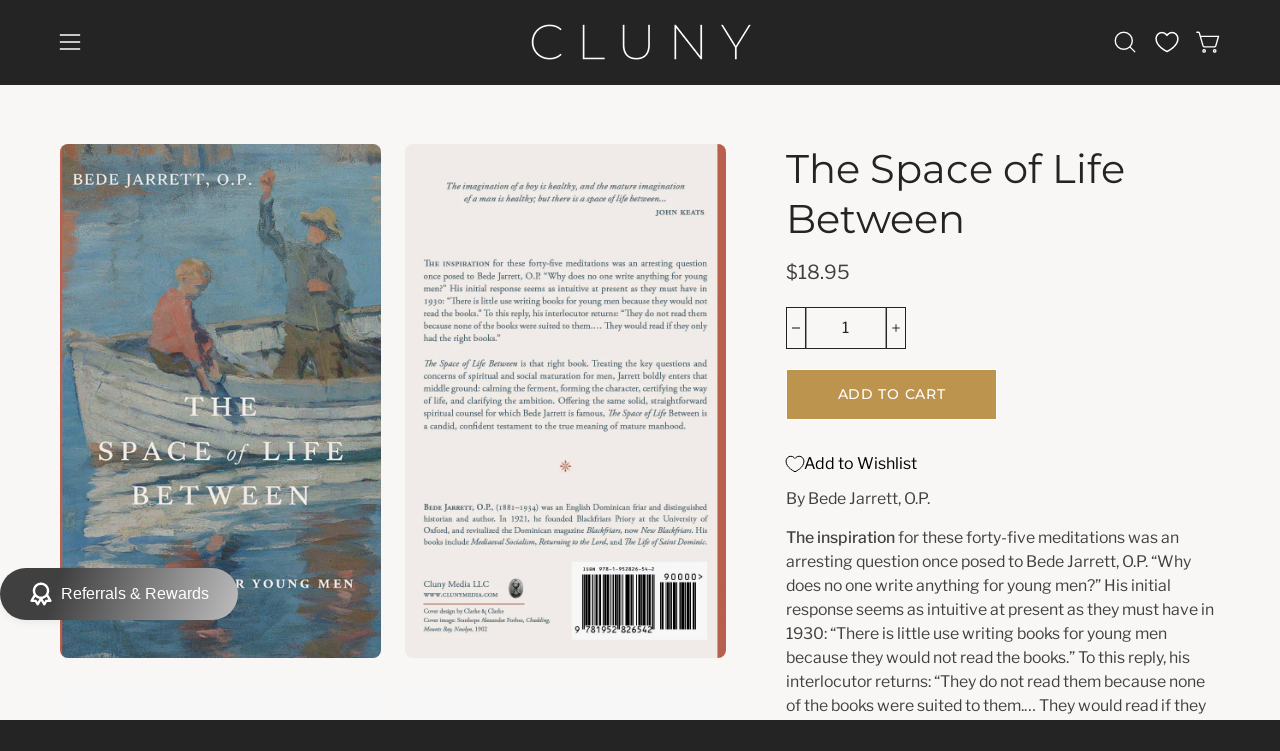

--- FILE ---
content_type: text/css
request_url: https://cdn.appmate.io/themecode/clunymedia/main/custom.css?generation=1732583283084273
body_size: 380
content:
wishlist-link .wk-button{--icon-size: 22px;--icon-stroke: var(--text);--icon-stroke-width: 1.5px;gap:0;margin:0 10px}.site-header wishlist-link.wk-mobile .wk-button{display:none}@media only screen and (max-width: 768px){wishlist-link.wk-desktop .wk-button{display:flex;position:absolute;top:32px;left:47px}.navlink--icon{margin-right:0}}@media (pointer: coarse){.mobile-menu wishlist-link .wk-button{display:none}.site-header wishlist-link.wk-mobile .wk-button{display:flex;position:absolute;top:32px;left:47px}}wishlist-product-card .wk-cta-button,wishlist-product-card .wk-cta-button:hover,wishlist-product-card .wk-cta-button:disabled{text-transform:uppercase}


--- FILE ---
content_type: application/javascript
request_url: https://cdn.appmate.io/themecode/clunymedia/main/header-link.js?generation=1732561993631104
body_size: 6
content:
export function inject({theme:e}){e.watch({selector:".menu__item.menu__item--icons div.menu__item.menu__item--icon:last-of-type"},s=>{s.insertBefore(e.createComponent("wishlist-link",{wrap:{name:"div",props:{className:"menu__item menu__item--icon"}},props:{showIcon:!0,showText:!1}}))}),e.watch({selector:".menu__item--compress div.menu__item.menu__item--icon"},s=>{s.insertBefore(e.createComponent("wishlist-link",{props:{showIcon:!0,showText:!1,className:"wk-desktop"}}))}),e.watch({selector:".site-header .wrapper"},s=>{s.append(e.createComponent("wishlist-link",{props:{showIcon:!0,showText:!1,className:"wk-mobile"}}))})}
